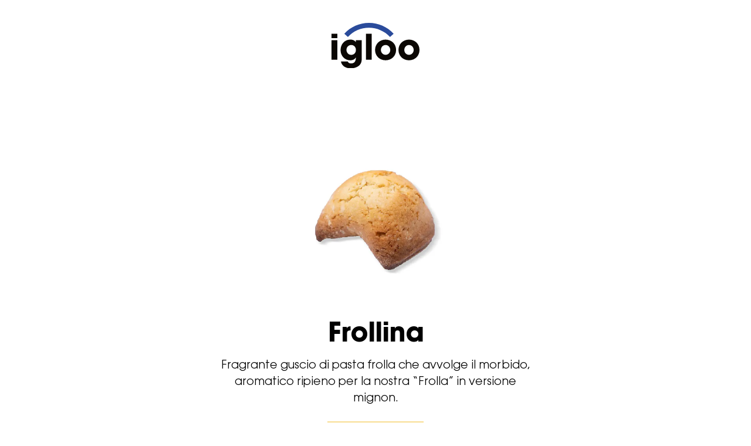

--- FILE ---
content_type: text/html; charset=UTF-8
request_url: https://igloofood.it/prodotto/frollina/
body_size: 12968
content:
<!DOCTYPE html>
<html lang="lang="it-IT"">
<head>
    <meta charset="UTF-8">
    <meta name="viewport" content="width=device-width, initial-scale=1">
    <link rel="preconnect" href="https://fonts.gstatic.com">
    <link href="https://fonts.googleapis.com/css2?family=Roboto+Slab:wght@300;700&display=swap" rel="stylesheet">
    <link rel="stylesheet" href="https://cdnjs.cloudflare.com/ajax/libs/bootstrap/5.3.2/css/bootstrap.min.css" />
    <link rel="stylesheet" href="https://cdnjs.cloudflare.com/ajax/libs/Swiper/6.5.8/swiper-bundle.min.css" />
	<link rel="apple-touch-icon" sizes="57x57" href="https://igloofood.it/wp-content/themes/ig/img/favicon/apple-icon-57x57.png">
	<link rel="apple-touch-icon" sizes="60x60" href="https://igloofood.it/wp-content/themes/ig/img/favicon/apple-icon-60x60.png">
	<link rel="apple-touch-icon" sizes="72x72" href="https://igloofood.it/wp-content/themes/ig/img/favicon/apple-icon-72x72.png">
	<link rel="apple-touch-icon" sizes="76x76" href="https://igloofood.it/wp-content/themes/ig/img/favicon/apple-icon-76x76.png">
	<link rel="apple-touch-icon" sizes="114x114" href="https://igloofood.it/wp-content/themes/ig/img/favicon/apple-icon-114x114.png">
	<link rel="apple-touch-icon" sizes="120x120" href="https://igloofood.it/wp-content/themes/ig/img/favicon/apple-icon-120x120.png">
	<link rel="apple-touch-icon" sizes="144x144" href="https://igloofood.it/wp-content/themes/ig/img/favicon/apple-icon-144x144.png">
	<link rel="apple-touch-icon" sizes="152x152" href="https://igloofood.it/wp-content/themes/ig/img/favicon/apple-icon-152x152.png">
	<link rel="apple-touch-icon" sizes="180x180" href="https://igloofood.it/wp-content/themes/ig/img/favicon/apple-icon-180x180.png">
	<link rel="icon" type="image/png" sizes="192x192"  href="https://igloofood.it/wp-content/themes/ig/img/favicon/android-icon-192x192.png">
	<link rel="icon" type="image/png" sizes="32x32" href="https://igloofood.it/wp-content/themes/ig/img/favicon/favicon-32x32.png">
	<link rel="icon" type="image/png" sizes="96x96" href="https://igloofood.it/wp-content/themes/ig/img/favicon/favicon-96x96.png">
	<link rel="icon" type="image/png" sizes="16x16" href="https://igloofood.it/wp-content/themes/ig/img/favicon/favicon-16x16.png">
	<link rel="manifest" href="https://igloofood.it/wp-content/themes/ig/img/favicon/manifest.json">
	<meta name="msapplication-TileColor" content="#ffffff">
	<meta name="msapplication-TileImage" content="https://igloofood.it/wp-content/themes/ig/img/favicon/ms-icon-144x144.png">
	<meta name="theme-color" content="#ffffff">
	<link rel="stylesheet" href="https://cdn.jsdelivr.net/gh/orestbida/cookieconsent@v2.8.9/dist/cookieconsent.css" media="print" onload="this.media='all'">
    <link href="https://igloofood.it/wp-content/themes/ig/style.min.css" rel="stylesheet">

	<meta name="format-detection" content="telephone=no" />


    <script>
        const site_url = "https://igloofood.it"
        const site_env = "production"
    </script>


    		<script async src="https://www.googletagmanager.com/gtag/js?id=G-JN80NDJVSJ"></script>
		<script>
		window.dataLayer = window.dataLayer || [];
		function gtag(){dataLayer.push(arguments);}
		gtag('js', new Date());

		gtag('config', 'G-JN80NDJVSJ');
		</script>

		<script>
		var _paq = window._paq = window._paq || [];
		/* tracker methods like "setCustomDimension" should be called before "trackPageView" */
		_paq.push(['trackPageView']);
		_paq.push(['enableLinkTracking']);
		(function() {
			var u="//analytics.insightcomunicazione.it/";
			_paq.push(['setTrackerUrl', u+'matomo.php']);
			_paq.push(['setSiteId', '7']);
			var d=document, g=d.createElement('script'), s=d.getElementsByTagName('script')[0];
			g.async=true; g.src=u+'matomo.js'; s.parentNode.insertBefore(g,s);
		})();
		</script>

    



	<script type="application/ld+json">
	{
		"@context": "http://schema.org",
		"@type": "Organization",
		"url": "https://igloofood.it",
		"logo": "/img/logo.svg",
		"contactPoint": [{
		"@type": "ContactPoint",
		"telephone": "+39-081967252",
		"contactType": "customer support"
		}],
		"sameAs": [
			"https://www.instagram.com/igloo.food/",
			"https://www.facebook.com/igloofood"
		]
	}
	</script>


	
	<meta name='robots' content='index, follow, max-image-preview:large, max-snippet:-1, max-video-preview:-1' />

	<!-- This site is optimized with the Yoast SEO plugin v23.5 - https://yoast.com/wordpress/plugins/seo/ -->
	<title>Frollina - Igloo surgelati</title>
	<meta name="description" content="Fragrante guscio di pasta frolla che avvolge il morbido, aromatico ripieno per la nostra &quot;Frolla&quot; in versione mignon." />
	<link rel="canonical" href="https://igloofood.it/prodotto/frollina/" />
	<meta property="og:locale" content="it_IT" />
	<meta property="og:type" content="article" />
	<meta property="og:title" content="Frollina - Igloo surgelati" />
	<meta property="og:description" content="Fragrante guscio di pasta frolla che avvolge il morbido, aromatico ripieno per la nostra &quot;Frolla&quot; in versione mignon." />
	<meta property="og:url" content="https://igloofood.it/prodotto/frollina/" />
	<meta property="og:site_name" content="Igloo surgelati" />
	<meta property="article:modified_time" content="2024-01-08T14:32:52+00:00" />
	<meta property="og:image" content="https://igloofood.it/wp-content/uploads/2021/05/sfogliatella-frolla-mignon-surgelata.jpg" />
	<meta property="og:image:width" content="700" />
	<meta property="og:image:height" content="700" />
	<meta property="og:image:type" content="image/jpeg" />
	<meta name="twitter:card" content="summary_large_image" />
	<meta name="twitter:label1" content="Tempo di lettura stimato" />
	<meta name="twitter:data1" content="1 minuto" />
	<script type="application/ld+json" class="yoast-schema-graph">{"@context":"https://schema.org","@graph":[{"@type":"WebPage","@id":"https://igloofood.it/prodotto/frollina/","url":"https://igloofood.it/prodotto/frollina/","name":"Frollina - Igloo surgelati","isPartOf":{"@id":"https://igloofood.it/#website"},"primaryImageOfPage":{"@id":"https://igloofood.it/prodotto/frollina/#primaryimage"},"image":{"@id":"https://igloofood.it/prodotto/frollina/#primaryimage"},"thumbnailUrl":"https://igloofood.it/wp-content/uploads/2021/05/sfogliatella-frolla-mignon-surgelata.jpg","datePublished":"2021-05-25T15:04:28+00:00","dateModified":"2024-01-08T14:32:52+00:00","description":"Fragrante guscio di pasta frolla che avvolge il morbido, aromatico ripieno per la nostra \"Frolla\" in versione mignon.","breadcrumb":{"@id":"https://igloofood.it/prodotto/frollina/#breadcrumb"},"inLanguage":"it-IT","potentialAction":[{"@type":"ReadAction","target":[["https://igloofood.it/prodotto/frollina/"]]}]},{"@type":"ImageObject","inLanguage":"it-IT","@id":"https://igloofood.it/prodotto/frollina/#primaryimage","url":"https://igloofood.it/wp-content/uploads/2021/05/sfogliatella-frolla-mignon-surgelata.jpg","contentUrl":"https://igloofood.it/wp-content/uploads/2021/05/sfogliatella-frolla-mignon-surgelata.jpg","width":700,"height":700},{"@type":"BreadcrumbList","@id":"https://igloofood.it/prodotto/frollina/#breadcrumb","itemListElement":[{"@type":"ListItem","position":1,"name":"Home","item":"https://igloofood.it/"},{"@type":"ListItem","position":2,"name":"Shop","item":"https://igloofood.it/negozio/"},{"@type":"ListItem","position":3,"name":"Frollina"}]},{"@type":"WebSite","@id":"https://igloofood.it/#website","url":"https://igloofood.it/","name":"Igloo surgelati","description":"È la qualità l&#039;ingrediente segreto.","potentialAction":[{"@type":"SearchAction","target":{"@type":"EntryPoint","urlTemplate":"https://igloofood.it/?s={search_term_string}"},"query-input":{"@type":"PropertyValueSpecification","valueRequired":true,"valueName":"search_term_string"}}],"inLanguage":"it-IT"}]}</script>
	<!-- / Yoast SEO plugin. -->


<script type="text/javascript">
/* <![CDATA[ */
window._wpemojiSettings = {"baseUrl":"https:\/\/s.w.org\/images\/core\/emoji\/14.0.0\/72x72\/","ext":".png","svgUrl":"https:\/\/s.w.org\/images\/core\/emoji\/14.0.0\/svg\/","svgExt":".svg","source":{"concatemoji":"https:\/\/igloofood.it\/wp-includes\/js\/wp-emoji-release.min.js?ver=6.4.7"}};
/*! This file is auto-generated */
!function(i,n){var o,s,e;function c(e){try{var t={supportTests:e,timestamp:(new Date).valueOf()};sessionStorage.setItem(o,JSON.stringify(t))}catch(e){}}function p(e,t,n){e.clearRect(0,0,e.canvas.width,e.canvas.height),e.fillText(t,0,0);var t=new Uint32Array(e.getImageData(0,0,e.canvas.width,e.canvas.height).data),r=(e.clearRect(0,0,e.canvas.width,e.canvas.height),e.fillText(n,0,0),new Uint32Array(e.getImageData(0,0,e.canvas.width,e.canvas.height).data));return t.every(function(e,t){return e===r[t]})}function u(e,t,n){switch(t){case"flag":return n(e,"\ud83c\udff3\ufe0f\u200d\u26a7\ufe0f","\ud83c\udff3\ufe0f\u200b\u26a7\ufe0f")?!1:!n(e,"\ud83c\uddfa\ud83c\uddf3","\ud83c\uddfa\u200b\ud83c\uddf3")&&!n(e,"\ud83c\udff4\udb40\udc67\udb40\udc62\udb40\udc65\udb40\udc6e\udb40\udc67\udb40\udc7f","\ud83c\udff4\u200b\udb40\udc67\u200b\udb40\udc62\u200b\udb40\udc65\u200b\udb40\udc6e\u200b\udb40\udc67\u200b\udb40\udc7f");case"emoji":return!n(e,"\ud83e\udef1\ud83c\udffb\u200d\ud83e\udef2\ud83c\udfff","\ud83e\udef1\ud83c\udffb\u200b\ud83e\udef2\ud83c\udfff")}return!1}function f(e,t,n){var r="undefined"!=typeof WorkerGlobalScope&&self instanceof WorkerGlobalScope?new OffscreenCanvas(300,150):i.createElement("canvas"),a=r.getContext("2d",{willReadFrequently:!0}),o=(a.textBaseline="top",a.font="600 32px Arial",{});return e.forEach(function(e){o[e]=t(a,e,n)}),o}function t(e){var t=i.createElement("script");t.src=e,t.defer=!0,i.head.appendChild(t)}"undefined"!=typeof Promise&&(o="wpEmojiSettingsSupports",s=["flag","emoji"],n.supports={everything:!0,everythingExceptFlag:!0},e=new Promise(function(e){i.addEventListener("DOMContentLoaded",e,{once:!0})}),new Promise(function(t){var n=function(){try{var e=JSON.parse(sessionStorage.getItem(o));if("object"==typeof e&&"number"==typeof e.timestamp&&(new Date).valueOf()<e.timestamp+604800&&"object"==typeof e.supportTests)return e.supportTests}catch(e){}return null}();if(!n){if("undefined"!=typeof Worker&&"undefined"!=typeof OffscreenCanvas&&"undefined"!=typeof URL&&URL.createObjectURL&&"undefined"!=typeof Blob)try{var e="postMessage("+f.toString()+"("+[JSON.stringify(s),u.toString(),p.toString()].join(",")+"));",r=new Blob([e],{type:"text/javascript"}),a=new Worker(URL.createObjectURL(r),{name:"wpTestEmojiSupports"});return void(a.onmessage=function(e){c(n=e.data),a.terminate(),t(n)})}catch(e){}c(n=f(s,u,p))}t(n)}).then(function(e){for(var t in e)n.supports[t]=e[t],n.supports.everything=n.supports.everything&&n.supports[t],"flag"!==t&&(n.supports.everythingExceptFlag=n.supports.everythingExceptFlag&&n.supports[t]);n.supports.everythingExceptFlag=n.supports.everythingExceptFlag&&!n.supports.flag,n.DOMReady=!1,n.readyCallback=function(){n.DOMReady=!0}}).then(function(){return e}).then(function(){var e;n.supports.everything||(n.readyCallback(),(e=n.source||{}).concatemoji?t(e.concatemoji):e.wpemoji&&e.twemoji&&(t(e.twemoji),t(e.wpemoji)))}))}((window,document),window._wpemojiSettings);
/* ]]> */
</script>
<style id='wp-emoji-styles-inline-css' type='text/css'>

	img.wp-smiley, img.emoji {
		display: inline !important;
		border: none !important;
		box-shadow: none !important;
		height: 1em !important;
		width: 1em !important;
		margin: 0 0.07em !important;
		vertical-align: -0.1em !important;
		background: none !important;
		padding: 0 !important;
	}
</style>
<link rel='stylesheet' id='wp-block-library-css' href='https://igloofood.it/wp-includes/css/dist/block-library/style.min.css?ver=6.4.7' type='text/css' media='all' />
<style id='classic-theme-styles-inline-css' type='text/css'>
/*! This file is auto-generated */
.wp-block-button__link{color:#fff;background-color:#32373c;border-radius:9999px;box-shadow:none;text-decoration:none;padding:calc(.667em + 2px) calc(1.333em + 2px);font-size:1.125em}.wp-block-file__button{background:#32373c;color:#fff;text-decoration:none}
</style>
<style id='global-styles-inline-css' type='text/css'>
body{--wp--preset--color--black: #000000;--wp--preset--color--cyan-bluish-gray: #abb8c3;--wp--preset--color--white: #ffffff;--wp--preset--color--pale-pink: #f78da7;--wp--preset--color--vivid-red: #cf2e2e;--wp--preset--color--luminous-vivid-orange: #ff6900;--wp--preset--color--luminous-vivid-amber: #fcb900;--wp--preset--color--light-green-cyan: #7bdcb5;--wp--preset--color--vivid-green-cyan: #00d084;--wp--preset--color--pale-cyan-blue: #8ed1fc;--wp--preset--color--vivid-cyan-blue: #0693e3;--wp--preset--color--vivid-purple: #9b51e0;--wp--preset--gradient--vivid-cyan-blue-to-vivid-purple: linear-gradient(135deg,rgba(6,147,227,1) 0%,rgb(155,81,224) 100%);--wp--preset--gradient--light-green-cyan-to-vivid-green-cyan: linear-gradient(135deg,rgb(122,220,180) 0%,rgb(0,208,130) 100%);--wp--preset--gradient--luminous-vivid-amber-to-luminous-vivid-orange: linear-gradient(135deg,rgba(252,185,0,1) 0%,rgba(255,105,0,1) 100%);--wp--preset--gradient--luminous-vivid-orange-to-vivid-red: linear-gradient(135deg,rgba(255,105,0,1) 0%,rgb(207,46,46) 100%);--wp--preset--gradient--very-light-gray-to-cyan-bluish-gray: linear-gradient(135deg,rgb(238,238,238) 0%,rgb(169,184,195) 100%);--wp--preset--gradient--cool-to-warm-spectrum: linear-gradient(135deg,rgb(74,234,220) 0%,rgb(151,120,209) 20%,rgb(207,42,186) 40%,rgb(238,44,130) 60%,rgb(251,105,98) 80%,rgb(254,248,76) 100%);--wp--preset--gradient--blush-light-purple: linear-gradient(135deg,rgb(255,206,236) 0%,rgb(152,150,240) 100%);--wp--preset--gradient--blush-bordeaux: linear-gradient(135deg,rgb(254,205,165) 0%,rgb(254,45,45) 50%,rgb(107,0,62) 100%);--wp--preset--gradient--luminous-dusk: linear-gradient(135deg,rgb(255,203,112) 0%,rgb(199,81,192) 50%,rgb(65,88,208) 100%);--wp--preset--gradient--pale-ocean: linear-gradient(135deg,rgb(255,245,203) 0%,rgb(182,227,212) 50%,rgb(51,167,181) 100%);--wp--preset--gradient--electric-grass: linear-gradient(135deg,rgb(202,248,128) 0%,rgb(113,206,126) 100%);--wp--preset--gradient--midnight: linear-gradient(135deg,rgb(2,3,129) 0%,rgb(40,116,252) 100%);--wp--preset--font-size--small: 13px;--wp--preset--font-size--medium: 20px;--wp--preset--font-size--large: 36px;--wp--preset--font-size--x-large: 42px;--wp--preset--font-family--inter: "Inter", sans-serif;--wp--preset--font-family--cardo: Cardo;--wp--preset--spacing--20: 0.44rem;--wp--preset--spacing--30: 0.67rem;--wp--preset--spacing--40: 1rem;--wp--preset--spacing--50: 1.5rem;--wp--preset--spacing--60: 2.25rem;--wp--preset--spacing--70: 3.38rem;--wp--preset--spacing--80: 5.06rem;--wp--preset--shadow--natural: 6px 6px 9px rgba(0, 0, 0, 0.2);--wp--preset--shadow--deep: 12px 12px 50px rgba(0, 0, 0, 0.4);--wp--preset--shadow--sharp: 6px 6px 0px rgba(0, 0, 0, 0.2);--wp--preset--shadow--outlined: 6px 6px 0px -3px rgba(255, 255, 255, 1), 6px 6px rgba(0, 0, 0, 1);--wp--preset--shadow--crisp: 6px 6px 0px rgba(0, 0, 0, 1);}:where(.is-layout-flex){gap: 0.5em;}:where(.is-layout-grid){gap: 0.5em;}body .is-layout-flow > .alignleft{float: left;margin-inline-start: 0;margin-inline-end: 2em;}body .is-layout-flow > .alignright{float: right;margin-inline-start: 2em;margin-inline-end: 0;}body .is-layout-flow > .aligncenter{margin-left: auto !important;margin-right: auto !important;}body .is-layout-constrained > .alignleft{float: left;margin-inline-start: 0;margin-inline-end: 2em;}body .is-layout-constrained > .alignright{float: right;margin-inline-start: 2em;margin-inline-end: 0;}body .is-layout-constrained > .aligncenter{margin-left: auto !important;margin-right: auto !important;}body .is-layout-constrained > :where(:not(.alignleft):not(.alignright):not(.alignfull)){max-width: var(--wp--style--global--content-size);margin-left: auto !important;margin-right: auto !important;}body .is-layout-constrained > .alignwide{max-width: var(--wp--style--global--wide-size);}body .is-layout-flex{display: flex;}body .is-layout-flex{flex-wrap: wrap;align-items: center;}body .is-layout-flex > *{margin: 0;}body .is-layout-grid{display: grid;}body .is-layout-grid > *{margin: 0;}:where(.wp-block-columns.is-layout-flex){gap: 2em;}:where(.wp-block-columns.is-layout-grid){gap: 2em;}:where(.wp-block-post-template.is-layout-flex){gap: 1.25em;}:where(.wp-block-post-template.is-layout-grid){gap: 1.25em;}.has-black-color{color: var(--wp--preset--color--black) !important;}.has-cyan-bluish-gray-color{color: var(--wp--preset--color--cyan-bluish-gray) !important;}.has-white-color{color: var(--wp--preset--color--white) !important;}.has-pale-pink-color{color: var(--wp--preset--color--pale-pink) !important;}.has-vivid-red-color{color: var(--wp--preset--color--vivid-red) !important;}.has-luminous-vivid-orange-color{color: var(--wp--preset--color--luminous-vivid-orange) !important;}.has-luminous-vivid-amber-color{color: var(--wp--preset--color--luminous-vivid-amber) !important;}.has-light-green-cyan-color{color: var(--wp--preset--color--light-green-cyan) !important;}.has-vivid-green-cyan-color{color: var(--wp--preset--color--vivid-green-cyan) !important;}.has-pale-cyan-blue-color{color: var(--wp--preset--color--pale-cyan-blue) !important;}.has-vivid-cyan-blue-color{color: var(--wp--preset--color--vivid-cyan-blue) !important;}.has-vivid-purple-color{color: var(--wp--preset--color--vivid-purple) !important;}.has-black-background-color{background-color: var(--wp--preset--color--black) !important;}.has-cyan-bluish-gray-background-color{background-color: var(--wp--preset--color--cyan-bluish-gray) !important;}.has-white-background-color{background-color: var(--wp--preset--color--white) !important;}.has-pale-pink-background-color{background-color: var(--wp--preset--color--pale-pink) !important;}.has-vivid-red-background-color{background-color: var(--wp--preset--color--vivid-red) !important;}.has-luminous-vivid-orange-background-color{background-color: var(--wp--preset--color--luminous-vivid-orange) !important;}.has-luminous-vivid-amber-background-color{background-color: var(--wp--preset--color--luminous-vivid-amber) !important;}.has-light-green-cyan-background-color{background-color: var(--wp--preset--color--light-green-cyan) !important;}.has-vivid-green-cyan-background-color{background-color: var(--wp--preset--color--vivid-green-cyan) !important;}.has-pale-cyan-blue-background-color{background-color: var(--wp--preset--color--pale-cyan-blue) !important;}.has-vivid-cyan-blue-background-color{background-color: var(--wp--preset--color--vivid-cyan-blue) !important;}.has-vivid-purple-background-color{background-color: var(--wp--preset--color--vivid-purple) !important;}.has-black-border-color{border-color: var(--wp--preset--color--black) !important;}.has-cyan-bluish-gray-border-color{border-color: var(--wp--preset--color--cyan-bluish-gray) !important;}.has-white-border-color{border-color: var(--wp--preset--color--white) !important;}.has-pale-pink-border-color{border-color: var(--wp--preset--color--pale-pink) !important;}.has-vivid-red-border-color{border-color: var(--wp--preset--color--vivid-red) !important;}.has-luminous-vivid-orange-border-color{border-color: var(--wp--preset--color--luminous-vivid-orange) !important;}.has-luminous-vivid-amber-border-color{border-color: var(--wp--preset--color--luminous-vivid-amber) !important;}.has-light-green-cyan-border-color{border-color: var(--wp--preset--color--light-green-cyan) !important;}.has-vivid-green-cyan-border-color{border-color: var(--wp--preset--color--vivid-green-cyan) !important;}.has-pale-cyan-blue-border-color{border-color: var(--wp--preset--color--pale-cyan-blue) !important;}.has-vivid-cyan-blue-border-color{border-color: var(--wp--preset--color--vivid-cyan-blue) !important;}.has-vivid-purple-border-color{border-color: var(--wp--preset--color--vivid-purple) !important;}.has-vivid-cyan-blue-to-vivid-purple-gradient-background{background: var(--wp--preset--gradient--vivid-cyan-blue-to-vivid-purple) !important;}.has-light-green-cyan-to-vivid-green-cyan-gradient-background{background: var(--wp--preset--gradient--light-green-cyan-to-vivid-green-cyan) !important;}.has-luminous-vivid-amber-to-luminous-vivid-orange-gradient-background{background: var(--wp--preset--gradient--luminous-vivid-amber-to-luminous-vivid-orange) !important;}.has-luminous-vivid-orange-to-vivid-red-gradient-background{background: var(--wp--preset--gradient--luminous-vivid-orange-to-vivid-red) !important;}.has-very-light-gray-to-cyan-bluish-gray-gradient-background{background: var(--wp--preset--gradient--very-light-gray-to-cyan-bluish-gray) !important;}.has-cool-to-warm-spectrum-gradient-background{background: var(--wp--preset--gradient--cool-to-warm-spectrum) !important;}.has-blush-light-purple-gradient-background{background: var(--wp--preset--gradient--blush-light-purple) !important;}.has-blush-bordeaux-gradient-background{background: var(--wp--preset--gradient--blush-bordeaux) !important;}.has-luminous-dusk-gradient-background{background: var(--wp--preset--gradient--luminous-dusk) !important;}.has-pale-ocean-gradient-background{background: var(--wp--preset--gradient--pale-ocean) !important;}.has-electric-grass-gradient-background{background: var(--wp--preset--gradient--electric-grass) !important;}.has-midnight-gradient-background{background: var(--wp--preset--gradient--midnight) !important;}.has-small-font-size{font-size: var(--wp--preset--font-size--small) !important;}.has-medium-font-size{font-size: var(--wp--preset--font-size--medium) !important;}.has-large-font-size{font-size: var(--wp--preset--font-size--large) !important;}.has-x-large-font-size{font-size: var(--wp--preset--font-size--x-large) !important;}
.wp-block-navigation a:where(:not(.wp-element-button)){color: inherit;}
:where(.wp-block-post-template.is-layout-flex){gap: 1.25em;}:where(.wp-block-post-template.is-layout-grid){gap: 1.25em;}
:where(.wp-block-columns.is-layout-flex){gap: 2em;}:where(.wp-block-columns.is-layout-grid){gap: 2em;}
.wp-block-pullquote{font-size: 1.5em;line-height: 1.6;}
</style>
<link rel='stylesheet' id='woocommerce-layout-css' href='https://igloofood.it/wp-content/plugins/woocommerce/assets/css/woocommerce-layout.css?ver=9.1.2' type='text/css' media='all' />
<link rel='stylesheet' id='woocommerce-smallscreen-css' href='https://igloofood.it/wp-content/plugins/woocommerce/assets/css/woocommerce-smallscreen.css?ver=9.1.2' type='text/css' media='only screen and (max-width: 768px)' />
<link rel='stylesheet' id='woocommerce-general-css' href='https://igloofood.it/wp-content/plugins/woocommerce/assets/css/woocommerce.css?ver=9.1.2' type='text/css' media='all' />
<style id='woocommerce-inline-inline-css' type='text/css'>
.woocommerce form .form-row .required { visibility: visible; }
</style>
<script type="text/javascript" src="https://igloofood.it/wp-includes/js/jquery/jquery.min.js?ver=3.7.1" id="jquery-core-js"></script>
<script type="text/javascript" src="https://igloofood.it/wp-includes/js/jquery/jquery-migrate.min.js?ver=3.4.1" id="jquery-migrate-js"></script>
<script type="text/javascript" src="https://igloofood.it/wp-content/plugins/woocommerce/assets/js/jquery-blockui/jquery.blockUI.min.js?ver=2.7.0-wc.9.1.2" id="jquery-blockui-js" defer="defer" data-wp-strategy="defer"></script>
<script type="text/javascript" id="wc-add-to-cart-js-extra">
/* <![CDATA[ */
var wc_add_to_cart_params = {"ajax_url":"\/wp-admin\/admin-ajax.php","wc_ajax_url":"https:\/\/igloofood.it\/?wc-ajax=%%endpoint%%","i18n_view_cart":"Visualizza carrello","cart_url":"https:\/\/igloofood.it\/carrello\/","is_cart":"","cart_redirect_after_add":"no"};
/* ]]> */
</script>
<script type="text/javascript" src="https://igloofood.it/wp-content/plugins/woocommerce/assets/js/frontend/add-to-cart.min.js?ver=9.1.2" id="wc-add-to-cart-js" defer="defer" data-wp-strategy="defer"></script>
<script type="text/javascript" id="wc-single-product-js-extra">
/* <![CDATA[ */
var wc_single_product_params = {"i18n_required_rating_text":"Seleziona una valutazione","review_rating_required":"yes","flexslider":{"rtl":false,"animation":"slide","smoothHeight":true,"directionNav":false,"controlNav":"thumbnails","slideshow":false,"animationSpeed":500,"animationLoop":false,"allowOneSlide":false},"zoom_enabled":"","zoom_options":[],"photoswipe_enabled":"","photoswipe_options":{"shareEl":false,"closeOnScroll":false,"history":false,"hideAnimationDuration":0,"showAnimationDuration":0},"flexslider_enabled":""};
/* ]]> */
</script>
<script type="text/javascript" src="https://igloofood.it/wp-content/plugins/woocommerce/assets/js/frontend/single-product.min.js?ver=9.1.2" id="wc-single-product-js" defer="defer" data-wp-strategy="defer"></script>
<script type="text/javascript" src="https://igloofood.it/wp-content/plugins/woocommerce/assets/js/js-cookie/js.cookie.min.js?ver=2.1.4-wc.9.1.2" id="js-cookie-js" defer="defer" data-wp-strategy="defer"></script>
<script type="text/javascript" id="woocommerce-js-extra">
/* <![CDATA[ */
var woocommerce_params = {"ajax_url":"\/wp-admin\/admin-ajax.php","wc_ajax_url":"https:\/\/igloofood.it\/?wc-ajax=%%endpoint%%"};
/* ]]> */
</script>
<script type="text/javascript" src="https://igloofood.it/wp-content/plugins/woocommerce/assets/js/frontend/woocommerce.min.js?ver=9.1.2" id="woocommerce-js" defer="defer" data-wp-strategy="defer"></script>
<link rel="https://api.w.org/" href="https://igloofood.it/wp-json/" /><link rel="alternate" type="application/json" href="https://igloofood.it/wp-json/wp/v2/product/70" /><link rel="EditURI" type="application/rsd+xml" title="RSD" href="https://igloofood.it/xmlrpc.php?rsd" />
<meta name="generator" content="WordPress 6.4.7" />
<meta name="generator" content="WooCommerce 9.1.2" />
<link rel='shortlink' href='https://igloofood.it/?p=70' />
<link rel="alternate" type="application/json+oembed" href="https://igloofood.it/wp-json/oembed/1.0/embed?url=https%3A%2F%2Figloofood.it%2Fprodotto%2Ffrollina%2F" />
<link rel="alternate" type="text/xml+oembed" href="https://igloofood.it/wp-json/oembed/1.0/embed?url=https%3A%2F%2Figloofood.it%2Fprodotto%2Ffrollina%2F&#038;format=xml" />
<meta name="generator" content="qTranslate-XT 3.15.2" />
<link hreflang="x-default" href="https://igloofood.it/prodotto/frollina/" rel="alternate" />
<link hreflang="it" href="https://igloofood.it/prodotto/frollina/" rel="alternate" />
<link hreflang="en" href="https://igloofood.it/en/product/little-frolla/" rel="alternate" />
	<noscript><style>.woocommerce-product-gallery{ opacity: 1 !important; }</style></noscript>
	<style id='wp-fonts-local' type='text/css'>
@font-face{font-family:Inter;font-style:normal;font-weight:300 900;font-display:fallback;src:url('https://igloofood.it/wp-content/plugins/woocommerce/assets/fonts/Inter-VariableFont_slnt,wght.woff2') format('woff2');font-stretch:normal;}
@font-face{font-family:Cardo;font-style:normal;font-weight:400;font-display:fallback;src:url('https://igloofood.it/wp-content/plugins/woocommerce/assets/fonts/cardo_normal_400.woff2') format('woff2');}
</style>

</head>
<body class="product-template-default single single-product postid-70 overflow-x-hidden theme-ig woocommerce woocommerce-page woocommerce-no-js it">
    <header class="w-100 d-none d-md-block">
		<div class="container">
			<div id="menu" class="d-flex align-items-center justify-content-between">

				<div class="left d-flex align-items-center justify-content-between">
					<a class="navlink text-white" href="https://igloofood.it/categoria-prodotto/dolce/" title="Dolce">
						Dolce					</a>
					<a class="navlink text-white" href="https://igloofood.it/categoria-prodotto/salato/" title="Salato">
						Salato					</a>
				</div>

				<a class="logo d-inline-block h-auto" href="https://igloofood.it">
											<img src="https://igloofood.it/wp-content/themes/ig/img/logo.svg" class="img-fluid" alt="Igloo surgelati">
									</a>

				<div class="right d-flex align-items-center justify-content-between">
					<a class="navlink text-white" href="https://igloofood.it/azienda/" title="Azienda">
						Azienda					</a>
					
					<a class="navlink text-white" href="https://igloofood.it/contatti/" title="Contatti">
						Contatti					</a>
				</div>

			</div>
		</div>

    </header>




	<div id="headermobile" class="d-flex d-md-none w-100 bg-white align-items-center justify-content-center">

		<a class="logo d-inline-block h-auto" href="https://igloofood.it" title="Igloo surgelati">
			<img src="https://igloofood.it/wp-content/themes/ig/img/logo.svg" class="img-fluid" alt="Igloo surgelati">
		</a>

		<a id="menu-open" class="d-inline-block position-absolute h-auto">
            <div></div>
            <div></div>
            <div></div>
        </a>

	</div>



	<nav>
		<div class="container h-100">
			<div class="row h-100">
				<div class="col-12 h-100 d-flex align-items-center ps-4">
					<div class="links mt-4">

						<a class="h1 d-block w-100 mt-3 text-white text-decoration-none" href="https://igloofood.it/categoria-prodotto/dolce/" title="Dolce">
							Dolce						</a>

						<a class="h1 d-block w-100 mt-3 text-white text-decoration-none" href="https://igloofood.it/categoria-prodotto/salato/" title="Salato">
							Salato						</a>

						<a class="h1 d-block w-100 mt-3 text-white text-decoration-none" href="https://igloofood.it/azienda/" title="Azienda">
							Azienda						</a>

						<a class="h1 d-block w-100 mt-3 text-white text-decoration-none" href="https://igloofood.it/contatti/" title="Contatti">
							Contatti						</a>

					</div>
				</div>
			</div>
		</div>
	</nav>


					
			<div id="product-70" class="product type-product post-70 status-publish first instock product_cat-dolce product_cat-sfogliatelle has-post-thumbnail shipping-taxable product-type-simple">


	<div class="container" id="product">
	    <div class="row pt-md-3">
	        <div class="col-12 col-md-6 offset-md-3">
	            <div class="text-center">
	                <div class="image">
						<img width="700" height="700" src="https://igloofood.it/wp-content/uploads/2021/05/sfogliatella-frolla-mignon-surgelata.jpg" class="attachment-original size-original" alt="" decoding="async" fetchpriority="high" srcset="https://igloofood.it/wp-content/uploads/2021/05/sfogliatella-frolla-mignon-surgelata.jpg 700w, https://igloofood.it/wp-content/uploads/2021/05/sfogliatella-frolla-mignon-surgelata-300x300.jpg 300w, https://igloofood.it/wp-content/uploads/2021/05/sfogliatella-frolla-mignon-surgelata-100x100.jpg 100w, https://igloofood.it/wp-content/uploads/2021/05/sfogliatella-frolla-mignon-surgelata-600x600.jpg 600w, https://igloofood.it/wp-content/uploads/2021/05/sfogliatella-frolla-mignon-surgelata-150x150.jpg 150w" sizes="(max-width: 700px) 100vw, 700px" />	                </div>
	                <h1 class="mt-4">
						<h1 class="product_title entry-title">Frollina</h1>	                </h1>
	                <p class="mt-3">
						<div class="woocommerce-product-details__short-description">
	<p>Fragrante guscio di pasta frolla che avvolge il morbido, aromatico ripieno per la nostra &#8220;Frolla&#8221; in versione mignon.</p>
</div>
	                </p>
	                <div class="etichetta_tipo mt-2 prontoforno">
						prontoforno	                </div>
					<!--
	                <a href="" class="bottone mt-5 turchese" title="Stampa scheda">
	                    Stampa scheda
	                </a>
					-->
	            </div>
	        </div>
			<div class="col-12 offset-0 col-md-8 offset-md-2">
				<div class="specs d-flex flex-wrap flex-md-nowrap w-100 mt-5 justify-content-evenly">

					<div class="spec col-6 col-md-auto codice text-center mb-4">
						<svg xmlns="http://www.w3.org/2000/svg" viewBox="0 0 43.3 24.9" fill="#0bb9b8" xmlns:v="https://vecta.io/nano"><path d="M0 0h4.8v24.9H0zm12.1 0h4.8v24.9h-4.8zm7.3 0h4.8v24.9h-4.8zm16.8 0h7.1v24.9h-7.1zM7.3 0h2.3v24.9H7.3zm19.3 0h2.3v24.9h-2.3zm4.8 0h2.3v24.9h-2.3z"/></svg>
						<span class="n mt-2 d-block text-center">
							302						</span>
						<span class="t d-inline-block text-center">
							Codice<br />articolo						</span>
					</div>
				

					<div class="spec col-6 col-md-auto peso text-center mb-4">
						<svg xmlns="http://www.w3.org/2000/svg" viewBox="0 0 38.4 44.8" fill="#0bb9b8" xmlns:v="https://vecta.io/nano"><path d="M31.9 7.9c2.7-1.4 4.9-3.5 6.3-5.9.2-.4.2-.9 0-1.3S37.5 0 37 0H1.3A1.36 1.36 0 0 0 .2.7C0 1.1 0 1.6.2 2c1.4 2.4 3.6 4.5 6.3 5.9 2.3 1.2 4.9 1.9 7.6 2.1v3.4H7.8c-2.4 0-4.4 1.8-4.6 4.1l-2.7 22c-.2 1.3.3 2.7 1.1 3.7.9 1 2.2 1.6 3.5 1.6h28.2c1.3 0 2.6-.6 3.5-1.6s1.3-2.3 1.1-3.7l-2.7-22c-.3-2.3-2.3-4.1-4.6-4.1h-6.3V10c2.7-.2 5.3-.9 7.6-2.1zm-1.3 8.2a2.05 2.05 0 0 1 2 1.8l2.7 22c.1.6-.1 1.1-.5 1.6-.4.4-.9.7-1.5.7H5.1c-.6 0-1.1-.2-1.5-.7-.4-.4-.6-1-.5-1.6l2.7-22a2.05 2.05 0 0 1 2-1.8h22.8 0zm-13.8-2.7V10h4.8v3.4h-4.8zm6.2-6h-7.7C10.8 7.4 6.7 5.6 4 2.7h30.4C31.7 5.6 27.6 7.4 23 7.4zm-3.8 10.8A10.93 10.93 0 0 0 8.3 29.1 10.93 10.93 0 0 0 19.2 40a10.93 10.93 0 0 0 10.9-10.9 10.93 10.93 0 0 0-10.9-10.9zm0 19.2a8.28 8.28 0 0 1-8.3-8.3 8.28 8.28 0 0 1 8.3-8.3 8.28 8.28 0 0 1 8.3 8.3 8.28 8.28 0 0 1-8.3 8.3zm.9-9.2c-.5-.5-1.4-.5-1.9 0L15 31.4c-.5.5-.5 1.4 0 1.9.3.3.6.4.9.4s.7-.1.9-.4l3.2-3.2c.7-.6.7-1.4.1-1.9z"/></svg>
						<span class="n mt-2 d-block text-center">
							35-40 gr						</span>
						<span class="t d-inline-block text-center">
							Peso<br />cad.						</span>
					</div>


					<div class="spec col-6 col-md-auto pezzi text-center mb-4">
						<svg xmlns="http://www.w3.org/2000/svg" viewBox="0 0 48.3 45.9" xmlns:v="https://vecta.io/nano"><path d="M48.3 10.3c0-.1 0-.1 0 0-.1-.2-.1-.2-.1-.3 0 0 0-.1-.1-.1 0-.1-.1-.1-.1-.2l-.1-.1h-.1c-.1 0-.1-.1-.2-.1h-.1L25.3.1c-.3-.1-.6-.1-.9 0L.8 9.3c-.1 0-.1.1-.2.1 0 0-.1 0-.1.1-.1.1-.2.1-.2.2 0 0 0 .1-.1.1 0 .1-.1.1-.1.2v.1c-.1.1-.1.2-.1.3v25.2c0 .5.3 1 .8 1.1l22.7 9.1c.1 0 .3.1.4.1s.3 0 .4-.1L47.5 37c.5-.2.8-.6.8-1.1V10.6v-.3zM24.8 2.5l18.9 8-7.6 2.8-19.2-7.7 7.9-3.1zM13.6 6.9l19.2 7.7-1.4.5-7.5 2.8-19.3-7.5 9-3.5zM2.5 12.2l1.2.5 19 7.4v22.8L2.5 34.8V12.2zm22.6 30.7V20.1l20.7-7.7v22.7l-20.7 7.8z" fill="#0bb9b8"/></svg>
						<span class="n mt-2 d-block text-center">
							7kg						</span>
						<span class="t d-inline-block text-center">
							Pezzi<br />cartone						</span>
					</div>


										<div class="spec col-6 col-md-auto cottura text-center mb-4">
						<svg xmlns="http://www.w3.org/2000/svg" viewBox="0 0 43.3 43.3" fill="#0bb9b8" xmlns:v="https://vecta.io/nano"><path d="M35.8 0H7.4C3.3 0 0 3.3 0 7.4v28.4c0 4.1 3.3 7.4 7.4 7.4h28.4c4.1 0 7.4-3.3 7.4-7.4V7.4c.1-4.1-3.3-7.4-7.4-7.4zM7.4 2.7h28.4c2.6 0 4.7 2.1 4.7 4.7v1.3h-7.4C32.8 7.2 31.4 6 29.6 6c-1.7 0-3.1 1.1-3.5 2.7h-.3C25.3 7.1 23.9 6 22.2 6c-1.6 0-3 1.1-3.5 2.6h-.4C17.8 7.1 16.4 6 14.8 6c-1.7 0-3.2 1.2-3.6 2.8H2.7V7.4c0-2.6 2.1-4.7 4.7-4.7zm22.2 8.6c-.9 0-1.7-.7-1.7-1.7S28.7 8 29.6 8s1.7.7 1.7 1.7-.7 1.6-1.7 1.6zM22.2 8c.9 0 1.7.7 1.7 1.7s-.7 1.7-1.7 1.7-1.7-.7-1.7-1.7.8-1.7 1.7-1.7zm-5.8 1.7c0 .9-.7 1.7-1.7 1.7S13 10.7 13 9.7 13.9 8 14.8 8s1.6.8 1.6 1.7zm19.4 30.9H7.4c-2.6 0-4.7-2.1-4.7-4.7v-25h8.6c.5 1.5 1.9 2.6 3.5 2.6 1.7 0 3.2-1.2 3.6-2.8h.3a3.66 3.66 0 0 0 3.6 2.8c1.7 0 3.1-1.1 3.5-2.7h.3c.4 1.5 1.9 2.7 3.5 2.7s3-1.1 3.5-2.6h7.4V36c.1 2.4-2.1 4.6-4.7 4.6zM9 17h25.1a1.11 1.11 0 0 0 1.1-1.1 1.11 1.11 0 0 0-1.1-1.1H9a1.11 1.11 0 0 0-1.1 1.1A1.11 1.11 0 0 0 9 17zm21.9 1.9H12.6a6.7 6.7 0 0 0-6.7 6.7v5.7a6.7 6.7 0 0 0 6.7 6.7H31a6.7 6.7 0 0 0 6.7-6.7v-5.7c-.1-3.6-3.1-6.7-6.8-6.7zm4.5 12.4a4.48 4.48 0 0 1-4.5 4.5H12.6a4.48 4.48 0 0 1-4.5-4.5v-5.7a4.48 4.48 0 0 1 4.5-4.5H31a4.48 4.48 0 0 1 4.5 4.5v5.7z"/></svg>
						<span class="n mt-2 d-block text-center">
							180° 20'						</span>
						<span class="t d-inline-block text-center">
							Tempo di<br />cottura						</span>
					</div>
					

					


				</div>
			</div>
	    </div>

		<div class="row">
	        <div class="col-12 text-center mt-3 mt-md-5">
	            <a href="https://igloofood.it/categoria-prodotto/dolce/#sfogliatelle" class="back_to_category">
	                < Torna a Sfogliatelle	            </a>
	        </div>
	    </div>


	    <div class="row pt-5 mt-3">
	        <div class="col-10 offset-1 col-md-6 offset-md-3 pt-5 text-center">
	            <div class="altri_prodotti_block salato d-inline-block position-relative w-100 text-center">
	                <img src="https://igloofood.it/wp-content/themes/ig/img/altri_dolce.jpg" class="img-fluid">
	                <div class="text-hld w-100 position-absolute d-flex align-items-center text-center w-100 h-100 justify-content-center">
	                    <a href="https://igloofood.it/categoria-prodotto/dolce/" class="h1 colore-blu" title="">
													Altri prodotti dolci												</a>
	                </div>
	            </div>
	        </div>
	    </div>
	</div>


	<div class="knowblock prodotto position-relative w-100">
    <div class="container">
        <div class="row">
            <div class="col-12">
                <div class="hld position-relative d-inline-block">
                    <div class="bg position-relative">
                        <div class="text-hld">
                            <span class="eyebrow colore-blu text-uppercase">
                                TRADIZIONI CAMPANE                            </span>
                            <a class="title d-block w-100 h2 mt-3 mt-md-4 text-decoration-none" href="https://igloofood.it/azienda/" title="Una dolce storia di famiglia">
                                Una dolce storia di famiglia                            </a>
                            <div class="mt-3 mt-md-4">
                                <p>La nostra azienda è una creativa espressione del made in Italy e della <strong>famiglia Diodato</strong>. Fin dagli esordi abbiamo puntato tutto sulla qualità, così siamo passati dal piccolo laboratorio di qualche anno fa, all'industria alimentare moderna che siamo oggi. Ma conserviamo intatta la nostra ossessione per le cose fatte bene.</p>                            </div>
                        </div>
                    </div>
                    <div class="image">
                        <img src="https://igloofood.it/wp-content/themes/ig/img/azienda_surgelati_igloo_food_cornetti_1.jpg" class="w-100 h-100 object-fit-cover" alt="Igloo Food">

                        <a class="discover-link d-none d-md-block w-100 text-center text-white position-absolute" href="https://igloofood.it/azienda/" title="Scopri di più">
                            <span class="pb-0">Scopri di più</span>
                            <div class="igloo turchese w-100 d-block"></div>
                        </a>

                    </div>
                </div>
                <div class="undercircle sfondo-blu d-none d-md-block position-absolute z-1 "></div>
            </div>
        </div>
    </div>
</div>
	

</div>


<div class="mt-5 pt-5 pt-md-0">
    <div id="scarica-catalogo-block">
    <div class="container">
        <div class="row pb-4">
            <div class="col-10 offset-1 col-md-12 offset-md-0 text-center py-2">
                <h2>
                Scarica il                <br class="d-block d-md-none" />
                Catalogo prodotti            </h2>
                <button class="bottone turchese mt-2 file-download-opener" title="Scarica" data-id="271" data-layer="#download-file-modal">
                    Scarica                </button>
            </div>
        </div>
    </div>
</div></div>

		

<div id="download-file-modal" class="fullscreenpanel frombottom modal-window" data-layer="#download-file-modal">
    <div class="layer-behind position-relative w-100 h-100">
    </div>
    <div class="inner">
        <a href="#" class="cross-sign fullscreenpanel-closer" data-layer="#download-file-modal" aria-label="close"></a>
        <div class="container">
            <div class="row">
                <div class="top w-100 py-5 text-center">
                    <a class="logo d-inline-block mt-3 mt-md-1" aria-label="Igloo surgelati">
                        <img src="https://igloofood.it/wp-content/themes/ig/img/logo_igloofood_bianco.svg" alt="Igloo surgelati" />
                    </a>
                    <h4 class="mt-5 text-white">
                        Scarica il catalogo                    </h4>
                </div>
            </div>
            <div class="row bottom py-5 px-4 p-md-5">
                <div class="emailform">
                    <form data-download-page-url="https://igloofood.it/file-download/">

                        <select name="category" required class="text" aria-label="Seleziona tipo di attività">
                            <option selected value="">
                                Seleziona tipo di attività                            </option>
                            <option value="ricettivo">Bar / Pasticceria / Ristorante</option>
                            <option value="rivendita">Rivenditore / Grossista / Rappresentante</option>
                        </select>
                        <input class="text email mt-3" name="email" type="email" placeholder="Indirizzo Email" aria-label="Indirizzo Email" required />
                        <div class="disclaimer d-flex mt-3 align-items-center">
                            <input class="conditions" type="checkbox" name="conditions" aria-label="conditions" required value="1" />
                            <span class="p-body ps-2">
                            Accetto il <a href="https://igloofood.it/privacy-policy/" target="_blank">trattamento dei dati</a> e le condizioni del servizio                            </span>
                        </div>
                        <div class="d-block w-100 text-center pt-4">
                            <input class="bottone blu" type="submit" value="Scarica" aria-label="Scarica" />
                        </div>
                    </form>
                </div>
            </div>
        </div>
    </div>
</div>
    
<footer class="w-100 text-white position-relative overflow-hidden z-1">
        <img src="https://igloofood.it/wp-content/themes/ig/img/uova.png" class="footer_image uova img-fluid">
    <div class="container">
        <div class="row">
            <div class="offset-md-1 col-logo mb-5 mb-md-0">
                <a class="logo pb-3 pb-md-4" href="https://igloofood.it" title="Igloo surgelati">
                    <img src="https://igloofood.it/wp-content/themes/ig/img/logo_igloofood_bianco.svg">
                </a>
                <div class="infos d-block w-100 mt-md-3">
                    &copy; 2021 Diodato'S Food Srl<br />
                    Via G. Amendola, 90<br />
                    84084 Fisciano (SA)<br />
                    P.IVA 02876490646
                </div>
                <div class="d-block w-100 mt-3">
                    <a href="https://igloofood.it/privacy-policy/" class="title statelinks" title="Privacy">
                        Privacy
                    </a>
                    <a href="https://igloofood.it/cookie-policy/" class="ms-3 title statelinks" title="Cookie">
                        Cookie
                    </a>
                </div>
            </div>
            <div class="col-links pb-4 pb-md-0">
                <a href="https://igloofood.it/categoria-prodotto/dolce/" class="title" title="Dolce">
                    Dolce                </a>
                <div class="linklist mt-3">
                                        <a href="https://igloofood.it/categoria-prodotto/dolce/#cornetteria" title="Cornetteria">
                        Cornetteria                    </a>
                                        <a href="https://igloofood.it/categoria-prodotto/dolce/#pasticceria" title="Pasticceria">
                        Pasticceria                    </a>
                                        <a href="https://igloofood.it/categoria-prodotto/dolce/#sfogliatelle" title="Sfogliatelle">
                        Sfogliatelle                    </a>
                                        <a href="https://igloofood.it/categoria-prodotto/dolce/#apollini" title="Apollini">
                        Apollini                    </a>
                                        <a href="https://igloofood.it/categoria-prodotto/dolce/#gia-cotti" title="Già cotti">
                        Già cotti                    </a>
                                        <a href="https://igloofood.it/categoria-prodotto/dolce/#tappi-e-sfoglie" title="Tappi e sfoglie">
                        Tappi e sfoglie                    </a>
                                    </div>
            </div>
            <div class="col-links pb-4 pb-md-0">
                <a href="https://igloofood.it/categoria-prodotto/salato/" class="title" title="Salato">
                    Salato                </a>
                <div class="linklist mt-3 mb-3">
                                        <a href="https://igloofood.it/categoria-prodotto/salato/#rosticceria" title="Rosticceria">
                        Rosticceria                    </a>
                                        <a href="https://igloofood.it/categoria-prodotto/salato/#salatini" title="Salatini">
                        Salatini                    </a>
                                    </div>
                <a href="https://igloofood.it/azienda/" class="title" title="Azienda">
                    Azienda                </a>
                <a href="https://igloofood.it/contatti/" class="title" title="Contatti">
                    Contatti                </a>
                <span class="title file-download-opener" data-layer="#download-file-modal" data-id="271" title="Catalogo">
                    Catalogo                </span>
                <a href="https://igloofood.it/blog/" class="title" title="Blog">
                    Blog
                </a>
            </div>
            <div class="col-links">
                <span class="title">
                    Seguici                </span>
                <div class="social_links mt-3 w-100 d-flex align-items-center">
                    <a href="https://www.facebook.com/igloofood" target="_blank" rel="noreferrer" title="Seguici su Facebook" class="me-3 me-md-2">
                        <svg xmlns="http://www.w3.org/2000/svg" viewBox="0 0 27.1 26.9"  xmlns:v="https://vecta.io/nano"><path d="M27.1 13.5C27.1 6.1 21 0 13.5 0S0 6.1 0 13.5c0 6.8 5 12.4 11.4 13.4v-9.5H8v-3.9h3.4v-3c0-3.4 2-5.3 5.1-5.3a17.54 17.54 0 0 1 3 .3v3.3h-1.7c-1.7 0-2.2 1-2.2 2.1v2.5h3.8l-.6 3.9h-3.2v9.5c6.5-.9 11.5-6.5 11.5-13.3z" fill="#0bb9b8"/></svg>
                    </a>

                    <a href="https://www.instagram.com/igloo.food/" target="_blank" rel="noreferrer" title="Seguici su Instagram">
                        <svg xmlns="http://www.w3.org/2000/svg" viewBox="0 0 26.9 26.9"  fill="#0bb9b8" xmlns:v="https://vecta.io/nano"><path d="M13.5 2.4l5.4.1c1.3.1 2 .3 2.5.5.6.2 1.1.5 1.5 1 .5.5.8.9 1 1.5.2.5.5 1.2.5 2.5.1 1.4.1 1.8.1 5.4l-.1 5.4c-.1 1.3-.3 2-.5 2.5-.2.6-.5 1.1-1 1.5-.5.5-.9.8-1.5 1-.5.2-1.2.4-2.5.5-1.4.1-1.8.1-5.4.1s-4 0-5.4-.1c-1.3-.1-2-.3-2.5-.5-.6-.2-1.1-.5-1.5-1-.5-.5-.8-.9-1-1.5-.2-.5-.4-1.2-.5-2.5-.1-1.4-.1-1.8-.1-5.4L2.6 8c0-1.3.2-2 .4-2.5.2-.6.5-1.1 1-1.5.5-.5.9-.8 1.5-1 .5-.2 1.2-.4 2.5-.5 1.4-.1 1.9-.1 5.5-.1m0-2.4L7.9.1C6.5.1 5.5.4 4.6.7c-.8.4-1.6.8-2.3 1.6C1.5 3 1.1 3.8.7 4.6.4 5.5.1 6.5.1 7.9 0 9.3 0 9.8 0 13.5L.1 19c.1 1.4.3 2.4.6 3.3s.8 1.6 1.6 2.4c.7.7 1.5 1.2 2.4 1.6.9.3 1.8.6 3.3.6 1.4.1 1.9.1 5.5.1l5.5-.1c1.4-.1 2.4-.3 3.3-.6s1.6-.8 2.4-1.6c.7-.7 1.2-1.5 1.6-2.4.3-.9.6-1.8.6-3.3.1-1.4.1-1.9.1-5.5L26.9 8c-.1-1.4-.3-2.4-.6-3.3s-.8-1.6-1.6-2.4c-.7-.7-1.5-1.2-2.4-1.6-.9-.3-1.8-.6-3.3-.6-1.4-.1-1.9-.1-5.5-.1h0z"/><path d="M13.5 6.5c-3.8 0-6.9 3.1-6.9 6.9s3.1 6.9 6.9 6.9 6.9-3.1 6.9-6.9-3.1-6.9-6.9-6.9zm0 11.4A4.48 4.48 0 0 1 9 13.4C9 11 11 9 13.5 9a4.48 4.48 0 0 1 4.5 4.5c-.1 2.4-2.1 4.4-4.5 4.4z"/><circle cx="20.6" cy="6.3" r="1.6"/></svg>
                    </a>

                </div>


                
                
                <div class="block mt-4">
                                <div class="d-block w-100 mt-2">

                    <a href="https://igloofood.it/it" class="lang active d-flex align-content-center align-items-center text-reset text-decoration-none">


                        <svg class="d-inline-block h-auto" xmlns="http://www.w3.org/2000/svg" viewBox="0 0 640 480">
                        
                                                            <g fill-rule="evenodd" stroke-width="1pt">
                                    <path fill="#fff" d="M0 0h640v480H0z"/>
                                    <path fill="#009246" d="M0 0h213.3v480H0z"/>
                                    <path fill="#ce2b37" d="M426.7 0H640v480H426.7z"/>
                                </g>
                            
                            
                        </svg>
                        <span class="strong d-inline-block ms-2" style="line-height:normal">Italiano</span>
                    </a>
                </div>
                                <div class="d-block w-100 mt-2">

                    <a href="https://igloofood.it/en" class="lang  d-flex align-content-center align-items-center text-reset text-decoration-none">


                        <svg class="d-inline-block h-auto" xmlns="http://www.w3.org/2000/svg" viewBox="0 0 640 480">
                        
                            
                                                            <path fill="#012169" d="M0 0h640v480H0z"/>
                                <path fill="#FFF" d="m75 0 244 181L562 0h78v62L400 241l240 178v61h-80L320 301 81 480H0v-60l239-178L0 64V0h75z"/>
                                <path fill="#C8102E" d="m424 281 216 159v40L369 281h55zm-184 20 6 35L54 480H0l240-179zM640 0v3L391 191l2-44L590 0h50zM0 0l239 176h-60L0 42V0z"/>
                                <path fill="#FFF" d="M241 0v480h160V0H241zM0 160v160h640V160H0z"/>
                                <path fill="#C8102E" d="M0 193v96h640v-96H0zM273 0v480h96V0h-96z"/>
                            
                        </svg>
                        <span class="strong d-inline-block ms-2" style="line-height:normal">English</span>
                    </a>
                </div>
                
                </div>


                <a href="https://insightcomunicazione.it" rel="noreferrer" target="_blank" class="credits d-block mt-3" title="insight comunicazione">insight</a>
            </div>
        </div>
        <div class="row">
            <div class="col-12 text-center pt-5">
                <span class="title statelinks">
                    Azienda certificata ISO 9001:2015                </span>
            </div>      
        </div>
    </div>
</footer>
</body>
</html>
<script src="https://cdnjs.cloudflare.com/ajax/libs/jquery/3.6.1/jquery.min.js" integrity="sha512-aVKKRRi/Q/YV+4mjoKBsE4x3H+BkegoM/em46NNlCqNTmUYADjBbeNefNxYV7giUp0VxICtqdrbqU7iVaeZNXA==" crossorigin="anonymous" referrerpolicy="no-referrer"></script>
<script src="https://cdnjs.cloudflare.com/ajax/libs/Swiper/6.5.8/swiper-bundle.min.js" integrity="sha512-sAHYBRXSgMOV2axInO6rUzuKKM5SkItFLlLHQ8YjRD+FBwowtATOs4njP9oim3/MzyAGrB52SLDjpAOLcOT9TA==" crossorigin="anonymous"></script>
<script>const cookie_policy_url = 'https://igloofood.it/cookie-policy/'</script>
<script async defer src="https://cdn.jsdelivr.net/gh/orestbida/cookieconsent@v2.8.9/dist/cookieconsent.js"></script>
<script src="https://cdn.jsdelivr.net/npm/gsap@3.12.5/dist/gsap.min.js"></script>
<script src="https://igloofood.it/wp-content/themes/ig/app.min.js"></script>

<!-- Dynamic page generated in 1,983 seconds. -->
<!-- Cached page generated by WP-Super-Cache on 2026-01-29 07:53:57 -->

<!-- Compression = gzip -->

--- FILE ---
content_type: text/css
request_url: https://igloofood.it/wp-content/themes/ig/style.min.css
body_size: 3976
content:
@font-face{font-family:'ag_demi';src:url('img/ITCAvantGardePro-Demi.woff2') format('woff2'),url('img/ITCAvantGardePro-Demi.woff') format('woff');font-weight:600;font-style:normal;font-display:swap;}@font-face{font-family:'ag_bold';src:url('img/ITCAvantGardePro-Bold.woff2') format('woff2'),url('img/ITCAvantGardePro-Bold.woff') format('woff');font-weight:bold;font-style:normal;font-display:swap;}@font-face{font-family:'ag_book';src:url('img/ITCAvantGardePro-Bk.woff2') format('woff2'),url('img/ITCAvantGardePro-Bk.woff') format('woff');font-weight:300;font-style:normal;font-display:swap;}@font-face{font-family:'Gibson';src:url('img/Gibson-Bold.woff2') format('woff2'),url('img/Gibson-Bold.woff') format('woff');font-weight:bold;font-style:normal;font-display:swap;}body{font-family:'ag_book';color:#000;}body.home{background:url(img/header_bg_2.svg) no-repeat center 22vh/110% auto;}header #menu{height:155px;width:60%;margin-left:20%;}header #menu .navlink{font-family:'ag_demi';text-decoration:none;font-size:1.3rem;}body.page-id-5 #menu .navlink,body.page-id-7 #menu .navlink,body.page-id-9 #menu .navlink,body.page-id-11 #menu .navlink,body.archive #menu .navlink,body.product-template-default #menu .navlink,body.page-id-139 #menu .navlink,body.page-id-136 #menu .navlink,body.single-post #menu .navlink,body.page-id-2 #menu .navlink{color:#000;}body.page-id-5 #menu .navlink:hover,body.page-id-7 #menu .navlink:hover,body.page-id-9 #menu .navlink:hover,body.page-id-11 #menu .navlink:hover,body.archive #menu .navlink:hover,body.product-template-default #menu .navlink:hover,body.page-id-139 #menu .navlink:hover,body.page-id-136 #menu .navlink:hover{color:#2a4b9b;}header #menu .left{width:calc(40% - 100px);}header #menu .right{width:calc(40% - 100px);}header .logo{width:150px;}#headermobile{height:18vh;}#headermobile .logo{width:31%;}#headermobile #menu-open{right:10%;width:34px;}#billboard{position:relative;width:100%;}#billboard img,#billboard video{position:absolute;width:100%;height:100%;object-fit:cover;z-index:1;top:0;left:0;}body.home #billboard{height:80vw;}body.page-id-7 #billboard,body.page-id-9 #billboard,body.archive #billboard{height:80vw;}h1,.h1{font-family:'ag_bold';letter-spacing:-1px;font-size:2.1rem;line-height:100%;}h2,.h2{font-family:'ag_bold';letter-spacing:-1px;font-size:1.6rem;line-height:100%;}h3,.h3{font-family:'ag_bold';font-size:1.2rem;line-height:100%;}h4,.h4{font-family:'ag_bold';font-size:1.1rem;line-height:100%;letter-spacing:normal;}strong,.bold,.text-bold{font-family:'ag_bold';}.eyebrow{font-family:'Gibson';font-size:.8rem;}p,.p-body{font-size:.96rem;line-height:140%;}.post-content p{font-size:1.05rem;line-height:1.5;}.post-content h1,.post-content .h1,.post-content h2,.post-content .h2,.post-content h3,.post-content .h3{margin-top:3rem;}.colore-blu,a.colore-blu,.post-content p a{color:#2a4b9b;}.colore-turchese,a.colore-turchese,.hover-turchese:hover{color:#0bb9b8;}.sfondo-blu{background-color:#2a4b9b;}.sfondo-turchese{background-color:#0bb9b8;}#post .container{overflow-x:hidden;}#post svg.on{z-index:2;left:30vw;transform:translateY(-45%);}#post .post-content{text-align:justify;}#post .post-content img{max-width:100%;height:auto;}#post .post-content div.wp-caption{max-width:100%;height:auto;margin-top:50px;margin-bottom:50px;}#post .post-content p img{margin-top:50px;margin-bottom:50px;}#post .wp-caption-text{margin-top:12px;font-size:1.05rem;opacity:.5;}#post .post-content .capolettera{font-size:7rem;color:#eaeaea;margin:0 1.3rem 0 0;}.igloo{display:inline-block;width:80px;height:15px;background:url(img/igloo_blu.svg) no-repeat center center/contain;}.igloo.turchese{background-image:url(img/igloo_turchese.svg);}.sep{display:inline-block;width:80px;height:15px;background:url(img/separator_blu.svg) no-repeat center center/contain;}.sep.turchese{background-image:url(img/separator.svg);}#billboard .h1{color:#fff;font-size:2rem;}#billboard .text-bottom,#billboard .text-vertical-centered{color:#fff;font-size:1.2rem;font-family:'ag_book';position:absolute;bottom:20px;}#billboard .text-vertical-centered{position:relative;bottom:auto;}#billboard .text{position:relative;width:100%;height:100%;z-index:2;}#billboard img.bg{position:absolute;top:0;left:0;width:100%;height:100%;object-fit:cover;}.prettyblock,.category_presentation{display:inline-block;width:100%;height:auto;text-align:center;margin-top:10vh;margin-bottom:10vh;}.prettyblock .hld{width:80%;margin-left:10%;}.prettyblock .h1{width:100%;text-align:center;}.prettyblock p{width:100%;text-align:center;}.prettyblock.intro{height:42vh;background:url(img/composizione_ingredienti_large.jpg) no-repeat center center/ 226vw auto;}.discover-link{font-family:'ag_bold';font-size:1.15rem;text-decoration:none;color:inherit;}.discover-link .igloo{width:80px;height:12px;}.discover-link.small .igloo{width:80px;height:10px;}#dolcesalato .col-salato{padding-top:6vh;}#dolcesalato .gustoblock .image{height:95vw;width:100%;}#dolcesalato .gustoblock .hovercard{transform:translateY(-30%);width:90%;padding:30px 25px 20px 25px;margin-left:5%;}#dolcesalato .gustoblock .h3 .igloo{height:12px;}#dolcesalato .image:after,.product-preview .image::after{content:"";display:block;padding-bottom:100%;}#dolcesalato .h2{font-size:2rem;}.knowblock{padding-top:22vh;padding-bottom:30vh;}body.home .knowblock,body.page-id-2 .knowblock{background:url(img/frutti_rossi_background.jpg) no-repeat left top/61% auto;}.knowblock.prodotto{background:url(img/uvetta.jpg) no-repeat left top/25% auto;}.knowblock.prodotto a.title{color:inherit;}.knowblock .bg{width:94%;z-index:3;background-color:#e7e4de;padding:21px;top:70vw;margin-left:3%;}.knowblock .image{position:absolute;z-index:2;right:0;transform-origin:right center;height:90vw;width:100%;background:#666;top:0;margin-left:0;}.knowblock .hld{width:90%;margin-left:5%;}.knowblock .h2{width:100%;}.knowblock .text-hld{width:100%;}.knowblock p{width:90%;}.knowblock .image .discover-link{bottom:20px;}.knowblock .undercircle{width:24vw;height:24vw;border-radius:50%;bottom:14vw;left:30%;}footer{margin-top:15vh;background:url(img/footer_bg_mobile.svg) no-repeat center top/100% auto;padding-top:8vh;padding-bottom:12vh;}footer .col-logo{width:100%;text-align:center;}footer .col-logo .logo{display:inline-block;width:33%;height:auto;}footer .col-links{width:40%;margin-left:9%;}footer .col-links .title{font-family:'ag_bold';font-size:1.2rem;display:block;text-decoration:none;color:#fff;cursor:pointer;}.cursor-pointer{cursor:pointer;}footer a{text-decoration:none;color:#fff;}footer .col-links .linklist{line-height:170%;}footer .col-links .linklist a,footer .credits,footer .lang{display:block;font-size:1rem;}footer .credits,footer .statelinks{opacity:.5;}footer a:hover{color:inherit;}footer .statelinks:hover,footer .credits:hover{opacity:.9;}footer .infos,footer .statelinks{font-size:.85rem;}footer .footer_image{position:absolute;right:0;z-index:2;display:block;width:33%;height:auto;}footer .footer_image.mandorle{right:-21%;width:74%;bottom:-5%;}footer .footer_image.crema-vaniglia{right:0;width:49%;bottom:0;}footer .footer_image.uova{right:0;width:56%;bottom:0;}footer .footer_image.cioccolato{right:0;width:51%;bottom:0;}footer .footer_image.limone{right:-6%;width:49%;bottom:-5%;}footer .footer_image.fruttirossi{right:0;width:51%;bottom:0;}footer .social_links a{width:29px;height:29px;}footer .social_links a svg{width:100%;height:auto;}#azienda_top h1{width:70%;}#azienda_top p{width:90%;}#azienda_top .image{width:60vw;height:60vw;margin-left:20vw;margin-top:5vh;}#azienda_top .square{background-color:#0bb9b8;width:70vw;height:80vw;margin-top:-70vw;}#azienda_middle{margin-top:20vh;}#azienda_middle .image{width:80%;margin-left:10%;}.bottone,.bottone:hover{display:inline-flex;align-items:center;justify-content:center;border-radius:50px;width:100%;height:63px;color:#fff;border-color:transparent;font-family:'ag_bold';font-size:1.2rem;background-color:#000;text-decoration:none;line-height:normal;}.bottone.blu{background-color:#2a4b9b;}.bottone.turchese{background-color:#0bb9b8;}.numbers_block{margin-top:20vh;display:flex;justify-content:center;position:relative;overflow:hidden;width:100%;}.numbers_block .number{display:inline-block;text-align:center;width:100%;}.numbers_block .number .n{display:block;width:100%;text-align:center;font-size:2.1rem;font-family:'ag_bold';}.numbers_block .number .t{display:block;width:100%;text-align:center;font-size:1.2rem;font-family:'ag_bold';margin-top:-15px;}.numbers_block .separator{display:inline-block;position:relative;height:20px;background:url(img/separator.svg) no-repeat center center/100% auto;width:50px;margin-left:15px;margin-right:15px;}.gallery_fullwidth{margin-top:10vh;margin-bottom:10vh;width:100%;margin:0 auto;}.gallery_fullwidth .swiper-wrapper{transform:translateX(-200px);}.gallery_fullwidth .swiper-slide{width:80vw;height:80vw;}.gallery_fullwidth .swiper-slide img{object-fit:cover;}body.page-id-7,body.page-id-9,body.archive{background:url(img/header_bg_2.svg) no-repeat center 22vh/110% auto;}#contatti{width:80%;display:inline-block;margin-left:10%;margin-top:10vh;}#contatti p{font-size:1rem;}#contatti a{color:inherit;text-decoration:none;}#contact-form .label{font-size:1rem;}#contact-form input[type="text"],#contact-form input[type="email"],#contact-form textarea,#download-file-modal input.text,#download-file-modal select{background-color:#ededed;font-family:'ag_book';color:#000;font-size:1.2rem;border:none;height:43px;padding:10px;width:100%;border-radius:0;}#contact-form textarea{height:350px;}.wpcf7 form .wpcf7-response-output{padding:25px;border-radius:50px;}.wpcf7-not-valid-tip{margin-top:7px;}.prettyblock.category{position:relative;display:flex;align-content:center;margin-bottom:0;}.prettyblock.category .hld{width:60%;margin-left:20%;z-index:2;position:absolute;top:0;left:0;height:100%;}.prettyblock.category img.base{width:110%;position:relative;display:block;z-index:1;}.prettyblock.category p{font-size:1.2rem;width:70%;margin-left:15%;}.product-preview .name{font-size:1.25rem;}.product-preview .name span{font-family:'ag_demi';line-height:110%;}.product-preview .image img{width:90%;height:90%;object-fit:contain;position:absolute;}.product-preview .igloo{height:12px;}.back_to_category{font-family:'ag_bold';text-decoration:none;color:inherit;font-size:.9rem;}#product{display:block;width:100%;}#product .image{display:inline-block;width:80%;}#product h1{font-size:1.6rem;}#product .etichetta_tipo{display:inline-block;text-transform:uppercase;font-family:'ag_bold';color:#4e472c;padding:8px 20px 6px 20px;font-size:.75rem;}#product .etichetta_tipo.da-lievitare{background-color:#95c0e5;}#product .etichetta_tipo.prontoforno{background-color:#f8dd91;}#product .etichetta_tipo.da-scongelare{background-color:#f69c59;}#product .specs svg{height:33px;width:auto;}#product .spec.codice svg{transform-origin:center;transform:scale(.7);}#product .spec.scongelamento svg{transform-origin:center;transform:scale(.95);}#product .specs .n{font-family:'ag_bold';font-size:1.4rem;}#product .specs .t{font-family:'ag_bold';font-size:1rem;line-height:99%;}.altri_prodotti_block img{width:80%;}.altri_prodotti_block .text-hld{top:0;left:0;}.altri_prodotti_block a{text-decoration:none;}#menu-open{position:absolute;width:32px;cursor:pointer;z-index:60;}#menu-open div{display:block;width:100%;height:5px;background-color:#000;margin-bottom:5px;border-radius:3px;}#menu-open.nav-opened div{transition-duration:.5s;transition-delay:.1s;background-color:#fff;}#menu-open.nav-opened div:nth-child(1){transform:translateY(10px) rotate(-45deg);}#menu-open.nav-opened div:nth-child(2){display:none;}#menu-open.nav-opened div:nth-child(3){transform:translateY(0) rotate(45deg);}#menu-open div:last-child{margin-bottom:0;}nav{position:fixed;z-index:50;width:100%;height:100%;top:0;left:-100%;overflow:hidden;transition:.5s;background-color:#2a4b9b;}nav.opened{left:0;}#top .h6,.color-inherit{color:inherit;}#contact-form .grazie{display:none;}.fullscreenpanel{position:fixed;z-index:300;width:100%;height:100%;top:0;transition:.4s;}.fullscreenpanel.modal-window .layer-behind{background-color:rgba(0,0,0,.8);z-index:190;}.fullscreenpanel.fromright{transform:translateX(100%);}.fullscreenpanel.frombottom{transform:translateY(100%);}.fullscreenpanel.scrollable{overflow-y:auto;}.fullscreenpanel.fromright.opened{transform:translateX(0);}.fullscreenpanel.frombottom.opened{transform:translateY(0);}.fullscreenpanel.modal-window .inner{width:100vw;height:100vh;position:fixed;top:0;left:0;background-color:#FFF;z-index:200;}.cross-sign{position:absolute;right:24px;top:24px;width:33px;height:33px;overflow-x:hidden;}.cross-sign:before,.cross-sign:after{position:absolute;left:15px;content:' ';height:26px;width:4px;background-color:#fff;}.cross-sign:before{transform:rotate(45deg);}.cross-sign:after{transform:rotate(-45deg);}#download-file-modal .top{background-color:#2a4b9b;}#download-file-modal .top .logo{width:40%;height:auto;}#c-bns button:first-child,#s-bns button:first-child{background:#0bb9b8;}#c-bns button+button,#s-c-bn,#s-cnt button+button,#s-bl .c-bl.b-ex{background:#e7e4de;}.cc_div,.cc_div .cc-link,#s-cnt .p{color:#13100d;}#blog_block .element{width:100%;}#blog_block .inner::-webkit-scrollbar{display:none;}#blog_block .inner{-ms-overflow-style:none;scrollbar-width:none;}.scrollindicator{width:40%;height:1px;border-bottom:2px solid #e7e4de;}.scrollindicator span{border-bottom:6px solid #e7e4de;width:0;transform:translateY(-2px);transition-duration:.8s;}.post_preview .image img,#blog_block .element .image img{border-bottom-left-radius:2rem;}footer .lang svg{width:22px;}#partners .outer{height:24vh;}#partners .inner div{width:100vw;filter:grayscale(100%) opacity(80%);}#video_aziendale{margin-top:15vh;margin-bottom:15vh;}#video_aziendale svg.circle{width:45vw;transform:translateX(-48%) translateY(88%);}#video_aziendale svg.wave{width:90vw;transform:translateX(42%) translateY(-88%);}#video_aziendale video{width:100%;}@media (min-width:768px){body.home{background:url(img/header_bg_2.svg) no-repeat center top/auto 93vh}#billboard .h1{font-size:3.5rem}body.home #billboard{height:75vh}.igloo{width:80px;height:25px}.prettyblock .hld{width:60%;margin-left:20%}.prettyblock .h1{width:60%;margin-left:20%}.prettyblock p{width:60%;margin-left:20%}h1,.h1{letter-spacing:-1px;font-size:3.3rem}h2,.h2{letter-spacing:-1px;font-size:2.6rem}h3,.h3{font-size:2.1rem;letter-spacing:-1px}h4,.h4,#blog_block .title{font-size:1.8rem}.discover-link{font-size:1.4rem}#dolcesalato .gustoblock .image{height:500px;width:90%;margin-left:5%}#dolcesalato .gustoblock .hovercard{transform:translateY(-50%);width:80%;margin-left:10%}.eyebrow{font-size:.9rem}#dolcesalato .gustoblock .h3 .igloo{height:14px}#dolcesalato .col-salato{padding-top:20vh}.knowblock{padding-top:20vh;padding-bottom:25vh}.knowblock .image{position:absolute;z-index:3;right:0;transform:scale(1.2);transform-origin:right center;height:100%;width:40%;background:#666;top:0;margin-left:0}.knowblock .bg{width:100%;padding:50px;z-index:2;top:0;margin-left:0}.knowblock .text-hld{width:50%}.knowblock .h2{width:80%}body.home .knowblock{background:url(img/frutti_rossi_background.jpg) no-repeat left top/auto 80%}p,.p-body{font-size:1.15rem;line-height:150%}.post-content p{font-size:1.25rem}footer{background:url(img/footer_bg.svg) no-repeat center top/cover;padding-top:17vh;padding-bottom:8vh}footer .row{width:80%;margin-left:10%}footer .col-logo{width:22%;margin-left:4%;margin-right:6%;text-align:left}footer .col-logo .logo{width:150px}footer .infos,footer .statelinks{font-size:1.2rem}footer .col-links .title{font-size:1.4rem}footer .col-links{width:18%;margin-left:2%}footer .col-links .linklist a,footer .credits,footer .lang{font-size:1.2rem}footer .col-links .linklist{line-height:190%}footer .social_links a{width:33px;height:33px}footer .footer_image.mandorle{right:-4%;width:27%}footer .footer_image.crema-vaniglia{right:0;width:21%;bottom:0}footer .footer_image.uova{right:0;width:21%;bottom:0}footer .footer_image.cioccolato{right:0;width:21%;bottom:0}footer .footer_image.limone{right:0;width:17%;bottom:4%}footer .footer_image.fruttirossi{right:0;width:19%;bottom:0}#azienda_top .square{width:30%;height:130%;top:-7vh;margin-top:0}#azienda_top .image{width:100%;height:60vh}#azienda_middle .image{width:100%}.numbers_block .number .n{font-size:3.5rem;letter-spacing:-1px}.numbers_block .number .t{width:100%;font-size:1.6rem;margin-top:-15px}.numbers_block .separator{width:80px;margin-left:20px;margin-right:20px;height:100%}.numbers_block .number{width:auto}.gallery_fullwidth{margin-top:20vh;margin-bottom:10vh}.gallery_fullwidth .swiper-slide{width:30vw;height:25vw}body.page-id-7,body.page-id-9,body.archive{background:url(img/header_short_bg.svg) no-repeat center 200px/100% auto}body.page-id-7 #billboard,body.page-id-9 #billboard,body.archive #billboard{height:65vh}#contatti{margin-top:20vh}#contatti p{font-size:1.2rem}#contact-form .label{font-size:1.2rem}.bottone,.bottone:hover{min-width:250px;width:auto}#dolcesalato .h2{font-size:2.6rem}.prettyblock.category img.base{width:80%;margin-left:10%}.product-preview .igloo{height:17px}.prettyblock,.category_presentation{padding-top:30px;padding-bottom:30px}#product .image{width:65%}#product h1{font-size:2.8rem}#product p{font-size:1.2rem}#product .etichetta_tipo{font-size:1rem}#product .specs .n{font-size:1.85rem}#product .specs .t{font-size:1.15rem}#product .specs svg{height:50px;width:auto}body.home .knowblock,body.page-id-2 .knowblock{background:url(img/frutti_rossi_background.jpg) no-repeat left top/28vw auto}.knowblock.prodotto{background:url(img/uvetta.jpg) no-repeat left top/auto 50%}.prettyblock.intro{height:70vh;background:url(img/composizione_ingredienti_large.jpg) no-repeat center center/ auto 100%}.back_to_category{font-size:1.2rem}.fullscreenpanel.modal-window .inner{width:40vw;left:30vw;top:50%;height:auto;transform:translateY(-50%)}#download-file-modal .top .logo{width:25%}input ~ span{cursor:pointer}#blog_block .element{width:24vw}#blog_block .inner{left:10vw;padding-right:12vw}.scrollindicator{width:8%}#post svg.on{z-index:0;left:35vw;transform:translateY(-70%)}#post .wp-caption-text{font-size:1.2rem}#post .container{overflow-x:unset}#partners .inner div{width:20vw}#video_aziendale{margin-top:20vh;margin-bottom:0}#video_aziendale video{width:75%}#video_aziendale svg.circle{width:20vw;transform:translateX(-48%) translateY(8%)}#video_aziendale svg.wave{width:50vw;transform:translateX(22%) translateY(-38%)}}@media (min-width:1680px){.container{max-width:1500px}.knowblock .hld{width:80%;margin-left:10%}}

--- FILE ---
content_type: image/svg+xml
request_url: https://igloofood.it/wp-content/themes/ig/img/igloo_turchese.svg
body_size: 140
content:
<svg xmlns="http://www.w3.org/2000/svg" viewBox="0 0 43.8 12.6" xmlns:v="https://vecta.io/nano"><path d="M40.6 12.6C35.8 7.3 29 4.4 21.9 4.4a25.51 25.51 0 0 0-18.7 8.2L0 9.6C5.6 3.5 13.6 0 21.9 0s16.3 3.5 21.9 9.6l-3.2 3z" fill="#0bb9b8"/></svg>

--- FILE ---
content_type: image/svg+xml
request_url: https://igloofood.it/wp-content/themes/ig/img/footer_bg.svg
body_size: 374
content:
<?xml version="1.0" encoding="utf-8"?>
<!-- Generator: Adobe Illustrator 22.0.1, SVG Export Plug-In . SVG Version: 6.00 Build 0)  -->
<svg version="1.1" id="Livello_1" xmlns="http://www.w3.org/2000/svg" xmlns:xlink="http://www.w3.org/1999/xlink" x="0px" y="0px"
	 viewBox="0 0 1366 491.5" style="enable-background:new 0 0 1366 491.5;" xml:space="preserve">
<path d="M1366,410.1C1262.2,175.8,1008.4,0,661.2,0C334.2,0,114.9,138,0,328.3l0,163.3h1366V410.1z" fill="#2a4b9b"/>
</svg>


--- FILE ---
content_type: image/svg+xml
request_url: https://igloofood.it/wp-content/themes/ig/img/logo_igloofood_bianco.svg
body_size: 892
content:
<svg xmlns="http://www.w3.org/2000/svg" viewBox="0 0 150 77.6" fill="#fff" xmlns:v="https://vecta.io/nano"><path d="M0 26v-7.6h9.9V26H0zm0 36.8V29.6h9.9v33.3H0zm49.6 7c-3.3 5.6-10.8 7.9-16.8 7.9-5.6 0-11.3-1.7-14.6-6.5-1.1-1.6-1.8-3.3-2-5.2h11.5c1.1 2.4 3.4 3.3 5.8 3.3 5.5 0 8.1-3.8 8.1-9v-1h-.1c-1.7 3.2-5.6 4.7-9.1 4.7-9.9 0-16.8-7.8-16.8-17.5 0-9.8 6.7-17.9 16.8-17.9 3.4 0 7.3 1.1 9.2 4.2h.1v-3.1h9.9v29.2c0 3.6-.1 7.6-2 10.9zm-16-32c-4.6 0-8 3.8-8 8.3 0 4.6 3.2 8.6 8 8.6s8.1-3.5 8.1-8.3c-.1-4.8-3.2-8.6-8.1-8.6zm25.1 25V18.5h9.9v44.3h-9.9zm33.5 1.1c-10.2 0-17.9-7.5-17.9-17.7S82 28.5 92.2 28.5s17.9 7.5 17.9 17.7-7.7 17.7-17.9 17.7zm0-26.1c-4.6 0-8 3.9-8 8.4s3.4 8.4 8 8.4 8-3.9 8-8.4c-.1-4.5-3.4-8.4-8-8.4zm39.9 26.1c-10.2 0-17.9-7.5-17.9-17.7s7.7-17.7 17.9-17.7S150 36 150 46.2s-7.7 17.7-17.9 17.7zm0-26.1c-4.6 0-8 3.9-8 8.4s3.4 8.4 8 8.4 8-3.9 8-8.4-3.4-8.4-8-8.4zM28 24.1l-6.2-5.7C32.6 6.7 47.9 0 63.9 0S95.2 6.7 106 18.5l-6.2 5.7c-9.2-10-22.3-15.8-35.9-15.8S37.2 14.1 28 24.1z"/></svg>

--- FILE ---
content_type: application/javascript
request_url: https://igloofood.it/wp-content/themes/ig/app.min.js
body_size: 4133
content:
function setCookie(e,t,o){var i=new Date;i.setTime(i.getTime()+24*o*60*60*1e3);var a="expires="+i.toUTCString();document.cookie=e+"="+t+";"+a+";path=/"}function getCookie(e){for(var t=e+"=",o=document.cookie.split(";"),i=0;i<o.length;i++){for(var a=o[i];" "==a.charAt(0);)a=a.substring(1);if(0==a.indexOf(t))return a.substring(t.length,a.length)}return!1}window.mobileCheck=function(){let e=!1;var t;return t=navigator.userAgent||navigator.vendor||window.opera,(/(android|bb\d+|meego).+mobile|avantgo|bada\/|blackberry|blazer|compal|elaine|fennec|hiptop|iemobile|ip(hone|od)|iris|kindle|lge |maemo|midp|mmp|mobile.+firefox|netfront|opera m(ob|in)i|palm( os)?|phone|p(ixi|re)\/|plucker|pocket|psp|series(4|6)0|symbian|treo|up\.(browser|link)|vodafone|wap|windows ce|xda|xiino/i.test(t)||/1207|6310|6590|3gso|4thp|50[1-6]i|770s|802s|a wa|abac|ac(er|oo|s\-)|ai(ko|rn)|al(av|ca|co)|amoi|an(ex|ny|yw)|aptu|ar(ch|go)|as(te|us)|attw|au(di|\-m|r |s )|avan|be(ck|ll|nq)|bi(lb|rd)|bl(ac|az)|br(e|v)w|bumb|bw\-(n|u)|c55\/|capi|ccwa|cdm\-|cell|chtm|cldc|cmd\-|co(mp|nd)|craw|da(it|ll|ng)|dbte|dc\-s|devi|dica|dmob|do(c|p)o|ds(12|\-d)|el(49|ai)|em(l2|ul)|er(ic|k0)|esl8|ez([4-7]0|os|wa|ze)|fetc|fly(\-|_)|g1 u|g560|gene|gf\-5|g\-mo|go(\.w|od)|gr(ad|un)|haie|hcit|hd\-(m|p|t)|hei\-|hi(pt|ta)|hp( i|ip)|hs\-c|ht(c(\-| |_|a|g|p|s|t)|tp)|hu(aw|tc)|i\-(20|go|ma)|i230|iac( |\-|\/)|ibro|idea|ig01|ikom|im1k|inno|ipaq|iris|ja(t|v)a|jbro|jemu|jigs|kddi|keji|kgt( |\/)|klon|kpt |kwc\-|kyo(c|k)|le(no|xi)|lg( g|\/(k|l|u)|50|54|\-[a-w])|libw|lynx|m1\-w|m3ga|m50\/|ma(te|ui|xo)|mc(01|21|ca)|m\-cr|me(rc|ri)|mi(o8|oa|ts)|mmef|mo(01|02|bi|de|do|t(\-| |o|v)|zz)|mt(50|p1|v )|mwbp|mywa|n10[0-2]|n20[2-3]|n30(0|2)|n50(0|2|5)|n7(0(0|1)|10)|ne((c|m)\-|on|tf|wf|wg|wt)|nok(6|i)|nzph|o2im|op(ti|wv)|oran|owg1|p800|pan(a|d|t)|pdxg|pg(13|\-([1-8]|c))|phil|pire|pl(ay|uc)|pn\-2|po(ck|rt|se)|prox|psio|pt\-g|qa\-a|qc(07|12|21|32|60|\-[2-7]|i\-)|qtek|r380|r600|raks|rim9|ro(ve|zo)|s55\/|sa(ge|ma|mm|ms|ny|va)|sc(01|h\-|oo|p\-)|sdk\/|se(c(\-|0|1)|47|mc|nd|ri)|sgh\-|shar|sie(\-|m)|sk\-0|sl(45|id)|sm(al|ar|b3|it|t5)|so(ft|ny)|sp(01|h\-|v\-|v )|sy(01|mb)|t2(18|50)|t6(00|10|18)|ta(gt|lk)|tcl\-|tdg\-|tel(i|m)|tim\-|t\-mo|to(pl|sh)|ts(70|m\-|m3|m5)|tx\-9|up(\.b|g1|si)|utst|v400|v750|veri|vi(rg|te)|vk(40|5[0-3]|\-v)|vm40|voda|vulc|vx(52|53|60|61|70|80|81|83|85|98)|w3c(\-| )|webc|whit|wi(g |nc|nw)|wmlb|wonu|x700|yas\-|your|zeto|zte\-/i.test(t.substr(0,4)))&&(e=!0),e},window.addEventListener("load",(function(){if(initCookieConsent().run({current_lang:"it",autoclear_cookies:!0,page_scripts:!0,languages:{it:{consent_modal:{title:"Uso dei cookie",description:'Utilizziamo i cookie per migliorare la tua esperienza con questo sito. Se continui la navigazione, ne accetti l’uso. Puoi comunque ottenere maggiori informazioni o scoprire come modificare le impostazioni. <button type="button" data-cc="c-settings" class="cc-link">Modifica impostazioni</button>',primary_btn:{text:"Accetta tutti",role:"accept_all"},secondary_btn:{text:"Rifiuta tutti",role:"accept_necessary"}},settings_modal:{title:"Impostazioni cookie",save_settings_btn:"Salva",accept_all_btn:"Accetta tutti",reject_all_btn:"Rifiuta tutti",close_btn_label:"Chiudi",cookie_table_headers:[{col1:"Name"},{col2:"Domain"},{col3:"Expiration"},{col4:"Description"}],blocks:[{title:"Utilizzo dei Cookie 🍪",description:"I Cookie vengono utilizzati per funzionalità di base e per migliore l'esperienza su questi sito. È possibile effettuare l'opt-in/out per ciascuna categoria. Per approfondire come gestiamo i Cookie, leggi la <a href=\""+cookie_policy_url+'" class="cc-link">Cookie Policy completa</a>.'},{title:"Strettamente necessari",description:"Questi cookie tecnici sono necessari per il funzionamento essenziale di questo sito. Senza di essi, il sito potrebbe non funzionare correttamente.",toggle:{value:"necessary",enabled:!0,readonly:!0},cookie_table:[{col1:"_GRECAPTCHA",col2:"google.com",col3:"6 mesi",col4:"Controllo di sicurezza Google reCAPTCHA"}]},{title:"Statistiche",description:"Questi strumenti di tracciamento ci permettono di misurare il traffico e analizzare il tuo comportamento con l'obiettivo di migliorare il nostro servizio.",toggle:{value:"analytics",enabled:!1,readonly:!1},cookie_table:[{col1:"^_ga",col2:"questo dominio",col3:"2 anni",col4:"Utilizzato da Google Analytics per raccogliere dati sul numero di volte che un utente ha visitato il sito internet, oltre che le dati per la prima visita e la visita più recente.",is_regex:!0}]}]}}}}),document.querySelector("#partners")&&gsap.to("#partners .inner",{x:-(document.querySelector("#partners .inner").offsetWidth-window.innerWidth)/2,duration:12,repeat:-1,yoyo:!0,ease:"none"}),document.querySelector(".gallery_fullwidth")){var e=mobileCheck()?1:3,t=mobileCheck()?0:30;new Swiper(".gallery_fullwidth .swiper-container",{slidesPerView:e,spaceBetween:t,autoplay:{delay:1500,disableOnInteraction:!0}})}if(document.querySelector("#blog_block")){const e=document.querySelector("#blog_block"),t=e.querySelector(".inner"),o=e.querySelector(".scrollindicator"),i=o.querySelector("span");if(e.offsetWidth>=t.scrollWidth)o.remove();else{const o=()=>{let e=100*(t.offsetWidth+t.scrollLeft)/t.scrollWidth;i.style.width=(e>97?100:e)+"%"};!function(e,o=!0,i){e.style.cursor="grab",e.style.userSelect="none";let a={top:0,left:0,x:0,y:0},n=!1;e.addEventListener("mousedown",(e=>{a={left:t.scrollLeft,top:t.scrollTop,x:e.clientX,y:e.clientY},e.currentTarget.style.cursor="grabbing",n=!0})),e.addEventListener("mousemove",(e=>{n&&(o||(t.scrollTop=a.top-(e.clientY-a.y)),t.scrollLeft=a.left-(e.clientX-a.x))})),e.addEventListener("mouseup",(()=>{e.style.cursor="grab",n=!1,i(e)}))}(e,!0,o),o(),t.addEventListener("scroll",o)}}if(document.querySelector("#page_blog")){const e=document.querySelector("#page_blog"),t=document.getElementById("loadmore"),o=6;if(e.querySelectorAll(".image").forEach((e=>{e.addEventListener("click",(e=>top.location.href=e.currentTarget.parentElement.querySelector("a").getAttribute("href")))})),t){t.addEventListener("click",(()=>{let e=shown_posts?JSON.parse(shown_posts):[],i=new FormData;i.append("action","loadmoreposts"),i.append("exclude",shown_posts),i.append("cat",t.getAttribute("data-cat")),i.append("author",t.getAttribute("data-author")),i.append("n",o);const a=new XMLHttpRequest,n=document.getElementById("loadhere");a.onreadystatechange=()=>{a.readyState===XMLHttpRequest.DONE&&200===a.status&&(a.responseText.length>1?(n.innerHTML=n.innerHTML+a.responseText,n.querySelectorAll("*[data-id]").forEach((t=>{e.push(parseInt(t.getAttribute("data-id")))})),shown_posts=JSON.stringify(e)):t.remove())},a.open("POST","/wp-admin/admin-ajax.php",!0),a.send(i)}));const e=new XMLHttpRequest;e.open("POST","/wp-admin/admin-ajax.php",!0),e.setRequestHeader("Content-Type","application/x-www-form-urlencoded"),e.onreadystatechange=()=>{e.readyState===XMLHttpRequest.DONE&&200===e.status&&(0==e.responseText.length?t.remove():t.classList.remove("d-none"))},e.send("action=loadmoreposts&exclude="+shown_posts+"&cat="+t.getAttribute("data-cat")+"&author="+t.getAttribute("data-author"))}}})),$(document).ready((function(){$("#menu-open").click((function(){$(this).add("body").toggleClass("nav-opened"),$("nav").toggleClass("opened")})),$("#contact-form form").submit((function(e){e.preventDefault();var t=$(this);$.post(site_url,{m:"request",nome:t.find('input[name="nome"]').val(),email:t.find('input[name="email"]').val(),phone:t.find('input[name="phone"]').val(),azienda:t.find('input[name="azienda"]').val(),richiesta:t.find('textarea[name="richiesta"]').val()}),"function"==typeof gtag&&gtag("event","contact",{email:t.find('input[name="email"]').val()}),t.hide().parent().find(".grazie").show()})),$(".file-download-opener").click((function(){var e=$(this),t=e.parent(),o=e.attr("data-id"),i=$("#download-file-modal"),a=i.find("form");if(getCookie("download-"+o)&&getCookie("download-email"))"function"==typeof gtag&&gtag("event","catalog_download",{email:getCookie("download-email")}),top.location.href=a.attr("data-download-page-url")+"?request="+btoa(JSON.stringify({fileid:o,email:getCookie("download-email"),repeated:1}));else{$("body").addClass("panel-opened"),$(e.attr("data-layer")).addClass("opened"),a[0].reset();var n=t.find(".filename").html()||e.attr("data-filename-displayed");i.find(".filename").html(n),a.attr("data-id",o)}})),$("#download-file-modal form").submit((function(e){e.preventDefault();var t=$(this),o=t.find("input.email").val(),i=t.attr("data-id");i&&o&&(window._paq=window._paq||[],window._paq.push(["trackGoal",1]),"function"==typeof gtag&&gtag("event","catalog_download",{email:o}),setCookie("download-"+i,1,365),setCookie("download-email",o,365),t.parents(".fullscreenpanel").find(".fullscreenpanel-closer").click(),setTimeout((function(){top.location.href=t.attr("data-download-page-url")+"?request="+btoa(JSON.stringify({fileid:i,email:o,tipo:t.find("select[name=category]").val()}))}),200))})),$(".fullscreenpanel-closer").click((function(){$("body").removeClass("panel-opened"),$($(this).attr("data-layer")).removeClass("opened")})),$("input ~ span").click((function(){$(this).prev("input").click()})),$(".post-content iframe[src*=youtube], .post-content iframe[src*=vimeo], .post-content iframe[src*=kickstarter], .post-content iframe[src*=spotify]").each((function(){const e=$(this).width(),t=$(this).height();$(this).css("width","100%").height(Math.floor(t*$(this).width()/e))}))}));

--- FILE ---
content_type: image/svg+xml
request_url: https://igloofood.it/wp-content/themes/ig/img/logo.svg
body_size: 1043
content:
<svg xmlns="http://www.w3.org/2000/svg" viewBox="0 0 225.2 116.5" xmlns:v="https://vecta.io/nano"><path d="M149.8 36.2c-13.8-15-33.5-23.7-53.9-23.7S55.8 21.1 42 36.2l-9.2-8.5C48.9 10.1 72 0 95.9 0s46.9 10.1 63.1 27.7l-9.2 8.5z" fill="#2a4b9b"/><path d="M0 39.1V27.8h14.9v11.3H0zm0 55.2V44.4h14.9v49.9H0zm74.5 10.5c-4.9 8.4-16.2 11.8-25.3 11.8-8.5 0-16.9-2.6-21.9-9.8-1.6-2.3-2.7-4.9-3.1-7.7h17.3c1.6 3.6 5 4.9 8.7 4.9 8.2 0 12.1-5.7 12.1-13.6v-1.5h-.2c-2.6 4.9-8.4 7.1-13.7 7.1-14.9 0-25.2-11.7-25.2-26.3 0-14.7 10-26.9 25.2-26.9 5.1 0 10.9 1.7 13.8 6.3h.2v-4.7h14.9v43.9c.2 5.6.1 11.5-2.8 16.5zM50.4 56.7c-6.9 0-12.1 5.7-12.1 12.4 0 6.9 4.8 12.9 12 12.9s12.2-5.2 12.2-12.4-4.7-12.9-12.1-12.9zm37.7 37.6V27.8H103v66.6H88.1zm50.3 1.6c-15.3 0-26.9-11.2-26.9-26.5s11.6-26.5 26.9-26.5 26.9 11.2 26.9 26.5c0 15.2-11.7 26.5-26.9 26.5zm0-39.2c-6.9 0-12 5.8-12 12.6 0 6.7 5 12.6 12 12.6 6.9 0 12-5.8 12-12.6-.1-6.7-5.1-12.6-12-12.6zm59.9 39.2c-15.3 0-26.9-11.2-26.9-26.5s11.6-26.5 26.9-26.5 26.9 11.2 26.9 26.5c0 15.2-11.6 26.5-26.9 26.5zm0-39.2c-6.9 0-12 5.8-12 12.6 0 6.7 5 12.6 12 12.6 6.9 0 12-5.8 12-12.6-.1-6.7-5.1-12.6-12-12.6z" fill="#0b0703"/></svg>